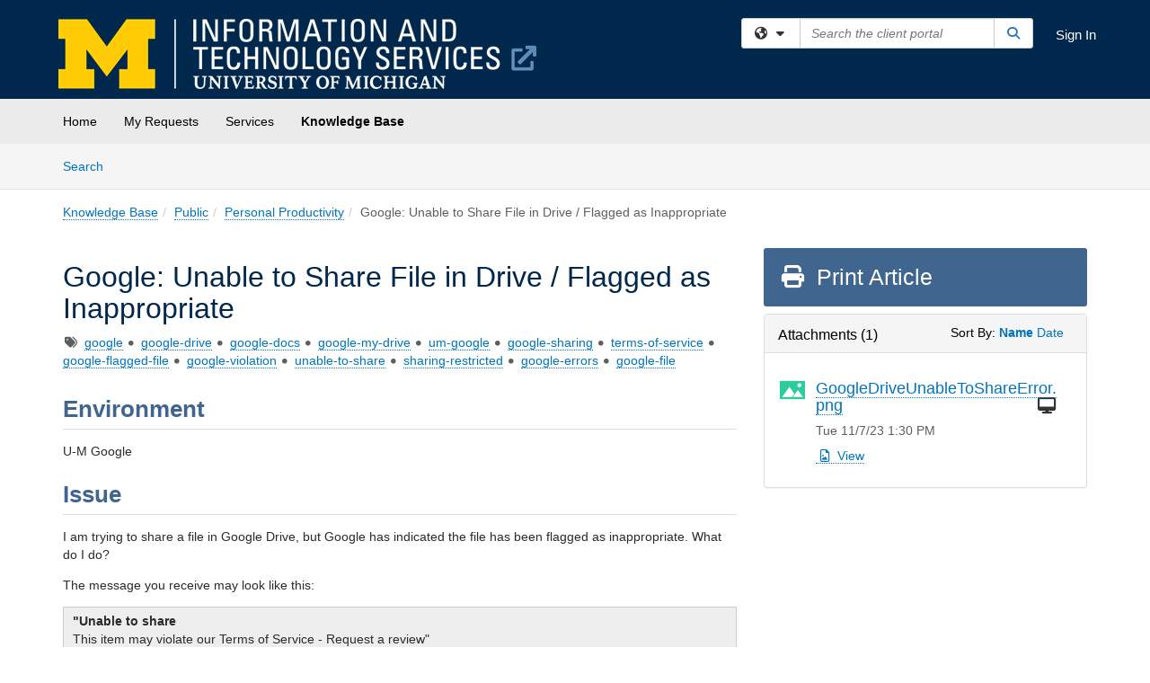

--- FILE ---
content_type: text/html; charset=utf-8
request_url: https://teamdynamix.umich.edu/TDClient/30/Portal/KB/ArticleDet?ID=8677
body_size: 19255
content:

<!DOCTYPE html>

<html lang="en" xmlns="http://www.w3.org/1999/xhtml">
<head><meta name="viewport" content="width=device-width, initial-scale=1.0" /><!-- Google Tag Manager -->
<script>(function(w,d,s,l,i){w[l]=w[l]||[];w[l].push({'gtm.start':
new Date().getTime(),event:'gtm.js'});var f=d.getElementsByTagName(s)[0],
j=d.createElement(s),dl=l!='dataLayer'?'&l='+l:'';j.async=true;j.src=
'https://www.googletagmanager.com/gtm.js?id='+i+dl;f.parentNode.insertBefore(j,f);
})(window,document,'script','dataLayer','GTM-WR9V5K73');</script>
<!-- End Google Tag Manager --><script>
  window.TdxGtmContext = {"User":{"Id":0,"UID":"00000000-0000-0000-0000-000000000000","UserName":"","FullName":"Public User","AlertEmail":"publicuser@noreply.com","Role":"Experience User","HasTDNext":false,"StandardApplicationNames":null,"TicketApplicationNames":[],"AssetApplicationNames":[],"ClientPortalApplicationNames":[],"Type":"Technician","Analytics":{"Title":null,"Organization":null}},"Partition":{"Id":55,"Name":"University of Michigan Production"},"BillableEntity":{"Id":2,"Name":"University of Michigan","SalesForceIdentifier":"0013600000EM5EqAAL","GWMIID":"db10784b-15f8-4a36-a711-b09a74ef1e50"},"Environment":{"ShortName":"PRD"}};
</script><script src="/TDPortal/Content/Scripts/jquery/2.2.4/jquery.min.js?v=20260109185102"></script><script src="/TDPortal/Content/Scripts/jquery-migrate/1.4.1/jquery-migrate.min.js?v=20260109185102"></script><script src="/TDPortal/Content/Scripts/jquery-ui/1.13.2/jquery-ui-1.13.2.custom.timepicker.min.js?v=20260109185456"></script><link href="/TDPortal/Content/Styles/jquery-ui/1.13.2/jquery-ui.compiled.min.css?v=20260109185458" rel="stylesheet" type="text/css"  /><link href="/TDPortal/Content/bootstrap/3.4.1/dist/css/bootstrap.min.css?v=20260109185102" rel="stylesheet" type="text/css" id="lnkBootstrapCSS" /><script src="/TDPortal/Content/bootstrap/3.4.1/dist/js/bootstrap.min.js?v=20260109185102"></script><link href="/TDPortal/Content/FontAwesome/css/fontawesome.min.css?v=20260109185100" rel="stylesheet" type="text/css" id="lnkFontAwesome" /><link href="/TDPortal/Content/FontAwesome/css/solid.css?v=20260109185100" rel="stylesheet" type="text/css"  /><link href="/TDPortal/Content/FontAwesome/css/regular.css?v=20260109185100" rel="stylesheet" type="text/css"  /><link href="/TDPortal/Content/FontAwesome/css/brands.css?v=20260109185100" rel="stylesheet" type="text/css"  /><link href="/TDPortal/Content/FontAwesome/css/v4-shims.css?v=20260109185100" rel="stylesheet" type="text/css"  /><link href="/TDClient/Styles/bootstrap_custom.min.css?v=20260109185456" rel="stylesheet" type="text/css"  /><link href="/TDClient/Styles/TDStyles.min.css?v=20260109185458" rel="stylesheet" type="text/css"  /><link href="https://teamdynamix.umich.edu/TDPortal/BE/Style/2/TDClient/30?v=20250804150030" rel="stylesheet" type="text/css" /><script src="/TDPortal/Content/Scripts/tdx/dist/TDJSFramework.compiled.min.js?v=20260109185456"></script><script src="/TDPortal/Content/Scripts/tdx/dist/modalFocusTrap.min.js?v=20260109185452"></script><script src="/TDPortal/Content/Scripts/underscore/1.12.1/underscore-min.js?v=20260109185102"></script>
<script src="/TDClient/Scripts/clientOS.min.js?v=20260109185446"></script>
<script src="/TDClient/Scripts/collapseMe.min.js?v=20260109185446"></script>
<script src="/TDClient/Scripts/tdsearchfilter.min.js?v=20260109185446"></script>
<script src="/TDClient/Scripts/SiteSearch.min.js?v=20260109185446"></script>
<script src="/TDPortal/Content/Scripts/tdx/dist/elasticsearchAutocomplete.min.js?v=20260109185452"></script>
<link id="ctl00_ctl00_lnkFavicon" rel="icon" href="https://teamdynamix.umich.edu/TDPortal/BE/Icon/2/30?v=20250512133107" />

    
    <script async src="//www.googletagmanager.com/gtag/js?id=G-26B9RPTH1X"></script>
    <script>

      $(function () {

        window.dataLayer = window.dataLayer || [];
        function gtag() { dataLayer.push(arguments); }
        gtag('js', new Date());
        // Be sure to set the proper cookie domain to the customer's full subdomain when sending the pageview hit.
        gtag('config', 'G-26B9RPTH1X', { 'cookie_domain': 'teamdynamix.umich.edu' });

        });

    </script>

  

  <script>

      $(function () {
        var masterUi = MasterUI({
          isPostback: false,
          baseUrl: '/TDClient/',
          isTdGoogleAnalyticsEnabled: true,
          isAuthenticated: false
          });

        $('#collapseMe').collapseMe({
          toggleVisibilitySelector: '.navbar-toggle'
        });

        TeamDynamix.addRequiredFieldHelp();
      });

      // The sub-nav menu uses padding-top to position itself below the header bar and main navigation sections. When the
      // window is resized, there is a chance that the content of these header or nav sections wraps, causing the height
      // to change, potentially covering the sub-nav menu, which is obviously a big usability problem. This function
      // listens for when the window size or orientation is changing (and also when the window first loads), and adjusts
      // the padding so that the sub-nav menu appears in the correct location.
      $(window).bind('load ready resize orientationchange', function () {
        var headerHeight = $('#divMstrHeader').height();
        $('#navShim').css({
          "padding-top": headerHeight
        });

        $('#content').css({
          "padding-top": headerHeight,
          "margin-top": headerHeight * -1
        });
      });
  </script>

  
  
  
  <script src="/TDPortal/Content/select2/v3/select2.min.js?v=20260109190914"></script><link href="/TDPortal/Content/select2/v3/select2.compiled.min.css?v=20260109190914" rel="stylesheet" type="text/css" id="lnkSelect2" />
  <script src="/TDClient/Scripts/attachmentHandler.min.js?v=20260109185456"></script>

  <style type="text/css">
    .honey-pot-div {
      display: none;
    }
  </style>

  <script>
    

    function shareArticle() {
      if ($('#ctl00_ctl00_cpContent_cpContent_shareRecipients').val().trim() === "") {
        alert('You must first enter a valid email.');
        $('#btnShare').progressButton('reset');
      }
      else {
        __doPostBack('ctl00$ctl00$cpContent$cpContent$btnSendShare', '');
      }
    }

    function closeShareModal() {
      $('#divShareModal').modal('hide');
      $('#btnShare').progressButton('reset');
    }

    function toggleFeedback(isHelpful) {
      $('#divHelpfulComments').show();
      $('#divHelpfulYesNo').hide();
      $('#ctl00_ctl00_cpContent_cpContent_hdnIsHelpful').val(isHelpful);
      $('#ctl00_ctl00_cpContent_cpContent_txtComments').focus();
    }

    function toggleFeedbackResult() {
      $('#divWasHelpful, #divFeedbackRecorded, #divHelpfulComments, #divHelpfulYesNo').toggle();
    }

    // The following two functions were added as a result of ticket ID: 1392522. We are generating these buttons dynamically to
    // prevent bots from clicking them and posting feedback on an article. Additionally, we have an input that is hidden from
    // the user. If a bot enters text in that input, which it likely will (bots love filling out forms), then we don't accept the
    // form submission
    function generateFeedbackButtons() {
      var $btnHelpfulYes = $('<button id="btnHelpfulYes" type="button" class="btn btn-primary gutter-left" onclick="toggleFeedback(1);">Yes</button>');
      var $btnHelpfulNo = $('<button id="btnHelpfulNo" type="button" class="btn btn-primary gutter-left-sm" onclick="toggleFeedback(0);">No</button>');

      $('#divWasHelpful').append($btnHelpfulYes);
      $('#divWasHelpful').append($btnHelpfulNo);
    }
    function attemptAddFeedback(e) {
      if ($('#honeyPot').val() !== '') {
        e.preventDefault();
        window.location.reload();
      }
    }

    function cancelFeedback() {
      $('#ctl00_ctl00_cpContent_cpContent_txtComments').val('');
      $('#divHelpfulComments, #divHelpfulYesNo').toggle();
    }

    function confirmDeleteFeedback(id) {
      if (confirm('Are you sure you want to delete this feedback? This cannot be undone.')) {
        $('#ctl00_ctl00_cpContent_cpContent_hdnFeedbackID').val(id);
        __doPostBack('ctl00$ctl00$cpContent$cpContent$btnDeleteFeedback', '');
      }
    }

    function toggleAddressed(id, isAddressed) {
      $('#ctl00_ctl00_cpContent_cpContent_hdnFeedbackID').val(id);
      $('#ctl00_ctl00_cpContent_cpContent_hdnIsAddressed').val(isAddressed);
      __doPostBack('ctl00$ctl00$cpContent$cpContent$btnToggleAddressed', '');
    }

    $(function () {
      

      generateFeedbackButtons();
      $('[data-toggle="popover"]').popover();

      var attachmentHandler = new TeamDynamix.AttachmentHandler({
        containerSelector: '.js-article-attachments',
        resultLabelSelector: '#ctl00_ctl00_cpContent_cpContent_lblResults_lblResults-label',
        baseControllerUrl: '/TDClient/30/Portal/Shared/Attachments',
        antiForgeryToken: '-K3eFOaKW2A-Fseusm_4o0nSnp23jwPoJaXW-tRktJmasj1fJH74wTzrRPzv83j17ED2LlYcqhDLMiZmw6-PSZKZrn81:V6vKbwbLI59ZbPCiAhobNi_qGs3Ud7la3rDfT_yFk0ZoorKNZfgYjnqZuIwkKHJtKM96sKAWn7mHepbx48-2h_VLBvc1',
        itemId: 8677,
        componentId: 26,
        feedId: 'articleFeed',
        readOnly: false
      });

      $('#btnShare').on('click', function () {
        shareArticle();
      });

      // Don't try and update the table styles if the user wanted to opt out.
      $('#ctl00_ctl00_cpContent_cpContent_divBody table:not(.SkipTableFixup)').each(function () {
        var padding = $(this).attr('cellpadding');
        var spacing = $(this).attr('cellspacing');

        $(this).css("border-collapse", "separate");

        if (spacing) {
          $(this).css("border-spacing", spacing + "px");
        }

        $(this).find('td').each(function () { $(this).css('padding', padding + 'px') });
      });

      
    });

    
  </script>



<meta property="og:title" content="Google: Unable to Share File in Drive / Flagged as Inappropriate" />
<meta property="og:type" content="article" />
<meta property="og:url" content="https://teamdynamix.umich.edu/TDClient/30/Portal/KB/ArticleDet?ID=8677" />
<meta property="og:image" content="https://teamdynamix.umich.edu/TDPortal/BE/Logo/2/30" />
<meta property="og:description" content="This article explains what to do if a file you own in Google Drive is unable to be shared because it has been flagged as inappropriate and cannot be shared." />
  <meta property="og:site_name" content="University of Michigan - Knowledge Base" />
  <meta property="article:section" content="Personal Productivity" />
  <meta property="article:published_time" content="2022-08-15T16:13Z" />
  <meta property="article:modified_time" content="2023-11-07T18:30Z" />
    <meta property="article:tag" content="google" />
    <meta property="article:tag" content="google-drive" />
    <meta property="article:tag" content="google-docs" />
    <meta property="article:tag" content="google-my-drive" />
    <meta property="article:tag" content="um-google" />
    <meta property="article:tag" content="google-sharing" />
    <meta property="article:tag" content="terms-of-service" />
    <meta property="article:tag" content="google-flagged-file" />
    <meta property="article:tag" content="google-violation" />
    <meta property="article:tag" content="unable-to-share" />
    <meta property="article:tag" content="sharing-restricted" />
    <meta property="article:tag" content="google-errors" />
    <meta property="article:tag" content="google-file" /><title>
	Article - Google: Unable to Share Fil...
</title></head>
<body>
<!-- Google Tag Manager (noscript) -->
<noscript><iframe src="https://www.googletagmanager.com/ns.html?id=GTM-WR9V5K73"
height="0" width="0" style="display:none;visibility:hidden"></iframe></noscript>
<!-- End Google Tag Manager (noscript) -->
<form method="post" action="/TDClient/30/Portal/KB/ArticleDet?ID=8677" onsubmit="javascript:return WebForm_OnSubmit();" id="aspnetForm">
<div class="aspNetHidden">
<input type="hidden" name="__EVENTTARGET" id="__EVENTTARGET" value="" />
<input type="hidden" name="__EVENTARGUMENT" id="__EVENTARGUMENT" value="" />
<input type="hidden" name="__VIEWSTATE" id="__VIEWSTATE" value="F3KiVz4iZ+9qFHNd3C2oN9GjHB/sbM5+m4w0C9p4h0D0qh7WPzYSTNk/X16+Qw+qylOTpOXdaykZpC/+F2c3uO7KxgRKT7FzS7c2UvhKyC/PDU6kSbF3zpMtajhiFMAs9Sz8f6+NbPn1Cshb8+xeVb3IJKm5dEEtycCnoK026GbD69fIv0JlD5RiCBgtSuEDERs0CL2Bwgfhu/md+945sEQ7z6qOPbFBaqe8S0JSdSk5w3cl0/xGmO4vOf/bU+zbxuzv2eoLxKwFgXiu6mSkvRfS6GFK3N1zXG1IbtxsTtpMCgNFVDOgJ1t9Cx5VeMewptOWmfrmTaZpbbL1RxbzxcUzRZ8qf7xze+E2ARyGWMw+2AvZDICzwygCTEyGytyW93KCcaTHfQgXcE3pqG/VhNx6GVozaG6ii0XV2OAfA9fMZoGiJ5R3zoGiNrxXLWbgeoceia2Eik1G091+AR0XQzduuefFWEOmFOpkUJZHejkePHxOmFDQRRCyiOwBFFZ6BQU4C7lghJAPvSg6KEgZmVvRZsa34iaf9BOSNwbjrN9cOFd4/0Z3oHuayiIA4yG/QHmoU9N01p93KZobzNCaE4Dle/CtWaCcwRCEWT0K8T3os9Grd4gWYoWlGOXV/SvCrM09V8IeTZbID6y5JlrRaKkov1fsyQP89cN79MHwVD3ik3L1729V6zvGHgREn4U9hmJS5/aZ0XW0BFrYNhvMN9Yjc8aYNNOMwbl6ses8hUXjMC9uj74eLVkwnu8JtyYw+9eH39PvXwo4yjG5tHDAzTdpM+7svSESIu7iJC+Y4baipCLV0S0yAfp6LUgX7DucVQf3fOmrq8m9xbvm3I+Xc5KVNOYNglk8+NWxhoO/F0YdfAY/bIF+JKfVjgI2nHnL//stGnxsXxAezrFeF2062kLFOZO+KFLCagET5KQ/E67Mi6GLqv7eK7Yw4giyG7Q7sCi7ZrqEoF3gdWLd89eoiJwUw8sgKkcNWLN1QlSaFKrKoHt1B65GkStm4UaCCSyJjrB44aC0cMU/qaDK+j0Vg8fMjrSMpTQGKm57gth0PyCP6QsQWUzcGO0f5JPYmc8kAefGw23uoVF81Y/LgNCP74oNUApJszKu2jbcCDwI0SMQjFNSIfNQMlNCNLXVWxseRAnWEKtZAw0lZDUYEAn3rMjkpbDG0jRfYdGzsv8FltqPPYD/ZH0iliu1zVaLw2vSar54feAiDfokUkZmgievl/WTWJCJOAfKx+lyfUWcdhVQ753a8zgYOrRVLc27RigKjQUnc4hQEI9oGBg3zr3WAW+gwZpd3RrjwAO8y5wXL1vOUAw3fMdEzknXWVmaiBY+Lw+bznXTGE7+Z5eguBiv3yaO4NJUMWckNugWqtmj5ocY77USHwqHWAxKRGgIx45O944PBUq9kTdJTAApfA/7pKuJ1v6OoMhzQ5biBst5cvmkGlatG5Ol1xJ3wF+jgSJDGz2WS2oNhXyqBHkIYurn6QjHoIyXJRanDLBGgU4FiyCljoajG9wXg9JjYqsmh/[base64]/rcgv6KqH2t/g3LZ25SZg0VleXgA3iTjcg95ALbifodyRpV3iLblvnjzyCG+w+ulpiNJiJeQDD+bN4dOes0UZrsiHW3jHp+H6KmH0BaDAzAzw5EH78Y/fdtRu1c9apYPeViLJAod3vBcDUxnUNNPmlNlBeFs7K2Lma9SE0w28nKLtgLgovvLxh4J853DnuH6rpRewgF7pseA/u5mYEQH6GjdTiHrz5LqF+aYF6SQvFkU/Rat9/jxDlQ7IXHzk6qVJRh/Ayj06O7mea4gpX0pEr31KxGD5n26HLitEJP78IHE5fFojsO9jM97iBokjl/B83wiYOqYVCqA32DRHls5vsPUwS76b/wbpzyLrftk5kMQIXmrRwJtSIS0d9PHrncBqM4UfvTnpOdFIP3XznO+AtW0q4YIYEQrVgY4pTuqwKhAgFZ4ahlKip3qflhmB1PACns6Bx3BqpZx73N9VpuTNjy/gqvds6QUwAyY0bp342xpLTMMwxn2W0bpbwLsQbaXbMq0ZGO+d40HA9CyoVXP4NWTnm0rw9KtNDezzx+MLR+NcWWUk/2McNerOTRGdyYctJqbmh3W2HvbonsVja/[base64]/aXNXRYeqmGgnsxeZSo6RVLKzuV5/eqsV7qq0JfBGK6W5Iad/VwIUoW9ax2a8XyJ9QtY7Eek04LrZyhbHwQPfUWyvumqHv8f/QEa+3dglqXhz0HUx+3zNi9a5EWmgGEiEqRKEDs/dTRIXR4NpjW6MYbO6e2rhiusvEYvjGUl2s8u+iRcXixKzLaGR5q2M31TcaelRIwQXkEvvCSmdLmFo8OpfwZGtedCq1xoHfOjAp4msmy0lbvrGCTp8E40KIsi5FnYZxgTLzE/kUMMVZKV8EMx92ZTCtyIC0RvxzmbwAwSXRQua5BTpVPhCuRuaJhChohJEPoNkZN0iMnETt8Wap9mq9PzKdCuJy0ClI72hnR7VQfE/2JyE5obg/G8bqrxrmc2e4WEpyG+tkFXuODrC1Qpb84OK+YAWmMvQPBQLuqXScQOBO4IG6kZZ5GIYZQx1Q0u6av2AK7v6poquuuQpuEcd2h8bJ6/FcnPzNMGAUpZ1EqfJLNpINmjkpIYf6xChvpObpay3cTXM5Ny25H7YG2zOH5ASRhXL/2fl4gP6bL+L74Euzqsqs2dEH4PKcARECMxV/qKxVion7ghCNUqKbvMHvv1BZr0ZYUUGbebKt8sLeZnP/hKAIUVvr47Jiqg9/Lz98BR7mAas7Z2Gb5aew2nl772wtrZXUxhcl/r+J2+NDEKGhSpq9WnkI75o1p4Dr7ysgcHQi3r3+Ls2DrtEKwku3l8Ei4/aTbLzIEyiVaINHslOoYT/RarHvHc1dWM65gJRJq55R0DN7zQyx/LOFFO+WPboqm8rYD4rviYrUzEpa7QKB0AoGCMlLJw2LNWAJxvrH5R1SrT0iwUg5xrJiVrn2Eh9UlfQBKhszPdUeZmsBDI/rAT0EBi7nPdnPkn3Uis1TVTD+HfztiJ+KJsQbfAJaiqxxNPSihXW1olYy" />
</div>

<script type="text/javascript">
//<![CDATA[
var theForm = document.forms['aspnetForm'];
if (!theForm) {
    theForm = document.aspnetForm;
}
function __doPostBack(eventTarget, eventArgument) {
    if (!theForm.onsubmit || (theForm.onsubmit() != false)) {
        theForm.__EVENTTARGET.value = eventTarget;
        theForm.__EVENTARGUMENT.value = eventArgument;
        theForm.submit();
    }
}
//]]>
</script>


<script src="/TDClient/WebResource.axd?d=pynGkmcFUV13He1Qd6_TZMSMQxVWLi4fik2rw1_u_hZsCNzwv5c621ov6_ZX_wzTt5vh-g2&amp;t=638901392248157332" type="text/javascript"></script>


<script src="/TDClient/ScriptResource.axd?d=nv7asgRUU0tRmHNR2D6t1NXOAgTb3J37FC1L2PfbYYFmSPm-ANa7n6FP0x7BAsbHeL4jfY3ptd1q7zKKVI7DbuXZcwEoKOwj9WxCI1VrQlbWE1Trg1t1GmJDN43kQMJsB7X8tw2&amp;t=ffffffff93d1c106" type="text/javascript"></script>
<script src="/TDClient/ScriptResource.axd?d=NJmAwtEo3Ipnlaxl6CMhvmVxW3-Ljsg_2Hna32smxrg-6ogyYAN3UTPsJQ8m1uwzn_kuf2Wpne6NSFmYui3h0wCQhJN3ZUiLTNkvhiIgZpq74-lKmofUPQGJ8own8RI2_mwAcmvlSj2WBnqwm5Wj4cyNvv81&amp;t=5c0e0825" type="text/javascript"></script>
<script src="/TDClient/ScriptResource.axd?d=dwY9oWetJoJoVpgL6Zq8OLdGoo5BVWQ_Eo60QZTEhEcHeiVfwgY9tLCgzdZ5TRwvrwYEnOvujbNccOVLUfWtUg4HivSIsewg6JABxkBGEqVVV64eiRyCAsPDqh6tUioISUQKB74sWMO4Er2mHrWEIWs_sBM1&amp;t=5c0e0825" type="text/javascript"></script>
<script src="/TDClient/WebResource.axd?d=xtfVMqdF1exC2MBVkOJwMveStDR5kg3dbZWgIXMXZmB1xXom6CcIrWFgHa7jsp4qJuFW2L5XShudyzlBsIO3JhCfiU5HmL2BDz__mCv9dznmBlEMS7LvcYg6wTdPTrAXIXI2CvtjwlnpZd-j4Zpsx2wG_uA1&amp;t=639035638740000000" type="text/javascript"></script>
<script src="/TDClient/WebResource.axd?d=sp7vCoAo-SSYfpsQ1sYBBeEDnwCGxDYEwZCM0ler88yoVZIPDXMk1C3XF2L2L0xrbB8Rvhli51TswRlmPIOCZgaY58lKhPr-Pv1jTFJ1oUAu7x6RDtNFZUxbtxs3KYQGLK6FpPD5bKuB0e0NmS9HkAqRVks1&amp;t=639035638740000000" type="text/javascript"></script>
<script src="/TDClient/WebResource.axd?d=icMURy63hv40LPPfq4rTvmm-RfB_YkC6rEEF_2QOO68q3TseXYNBetRKKgBXJ8mn2e8UIgCPiV23HaQUZbjySMHqSgmYZgLcYltBqwD2_EK8aQ08zBuqc3ZBVZITQrbtn6w46dRxFLibMIQg0Aho73rn8Rpxrzg5YMG_JR0UOrUR0wlZ0&amp;t=639035638740000000" type="text/javascript"></script>
<script src="/TDClient/WebResource.axd?d=1HpFfNpwNihNfEP1lyJHvdPVqbv8KRoFH4-_ZORUgPOP-bqmmtIJRvFQc7828Vf59O_-fdBXcnwdv-hYp5RptPuHmMR0kGQM0_3rS4Z7sKfC7jy9Cc_8fyfcUWa8psszacEQlAXHPXmNwyRymbGSywEmhrE1&amp;t=639035638740000000" type="text/javascript"></script>
<script type="text/javascript">
//<![CDATA[
function WebForm_OnSubmit() {
CKEditor_TextBoxEncode('ctl00_ctl00_cpContent_cpContent_shareBody_txtBody', 0); if (typeof(ValidatorOnSubmit) == "function" && ValidatorOnSubmit() == false) return false;
return true;
}
//]]>
</script>

<div class="aspNetHidden">

	<input type="hidden" name="__VIEWSTATEGENERATOR" id="__VIEWSTATEGENERATOR" value="784CA02E" />
</div>
<script type="text/javascript">
//<![CDATA[
Sys.WebForms.PageRequestManager._initialize('ctl00$ctl00$smMain', 'aspnetForm', ['tctl00$ctl00$cpContent$cpContent$UpdatePanel1','','tctl00$ctl00$cpContent$cpContent$upFeedbackGrid','','tctl00$ctl00$cpContent$cpContent$lblResults$ctl00',''], ['ctl00$ctl00$cpContent$cpContent$btnSubmitComments','','ctl00$ctl00$cpContent$cpContent$btnToggleSubscribe','','ctl00$ctl00$cpContent$cpContent$btnToggleFavorite','','ctl00$ctl00$cpContent$cpContent$btnSendShare',''], [], 90, 'ctl00$ctl00');
//]]>
</script>

<div id="ctl00_ctl00_upMain" style="display:none;">
	
    <div id="ctl00_ctl00_pbMain" class="progress-box-container"><div class="progress-box-body"><div class="well shadow"><h2 class="h4 gutter-top-none">Updating...</h2><div class="progress" style="margin-bottom: 0;"><div class="progress-bar progress-bar-striped active" role="progressbar" aria-valuemin="0" aria-valuemax="100" style="width: 100%"></div></div></div></div></div>
  
</div>

<header id="ctl00_ctl00_navHeader" role="banner">

  <div id="divMstrHeader" class="master-header NoPrint" style="background-color: #fff;">

  <script type="text/javascript" src="//script.crazyegg.com/pages/scripts/0054/2162.js"></script>
  

  <div class="logo-header-full hidden-xs">

    
    <div class="pull-left">
      <a href="#mainContent" class="sr-only sr-only-focusable">Skip to main content</a>
    </div>


    <div id="ctl00_ctl00_divPageHeader" class="container logo-header clearfix" style="padding: 5px;">

      <div id="divLogo" class="pull-left logo-container">

        <a href="https://its.umich.edu/"
           target="_blank">
          <img src="/TDPortal/BE/Logo/2/30" alt="University of Michigan Home Page" class="js-logo img-responsive" />
          <span class="sr-only">(opens in a new tab)</span>
        </a>

      </div>

      <div class="master-header-right pull-right padding-top padding-bottom">

        

          <div class="pull-left topLevelSearch input-group">
            <div id="SiteSearch-917057a4bca7477382161e09dd45342d" class="gutter-bottom input-group site-search" style="max-width: 400px;">
  <div id="SiteSearch-dropdown-917057a4bca7477382161e09dd45342d" class="input-group-btn">
    <button type="button" id="SiteSearch-filter-917057a4bca7477382161e09dd45342d" class="btn btn-default dropdown-toggle" data-toggle="dropdown"
            aria-haspopup="true" aria-expanded="false" title="Filter your search by category" data-component="all">
      <span class="fa-solid fa-solid fa-earth-americas"></span><span class="fa-solid fa-fw fa-nopad fa-caret-down" aria-hidden="true"></span>
      <span class="sr-only">
        Filter your search by category. Current category:
        <span class="js-current-component">All</span>
      </span>
    </button>
    <ul tabindex="-1" aria-label="Filter your search by category" role="menu" class="dropdown-menu" >
      <li>
        <a role="menuitem" href="javascript:void(0);" data-component-text="All" data-component="all" data-component-icon="fa-solid fa-earth-americas" title="Search all areas">
          <span class="fa-solid fa-fw fa-nopad fa-earth-americas" aria-hidden="true"></span>
          All
        </a>
      </li>

      <li aria-hidden="true" class="divider"></li>

        <li role="presentation">
          <a role="menuitem" href="javascript:void(0);" data-component-text="Knowledge Base" data-component="kb" data-component-icon="fa-lightbulb" title="Search Knowledge Base">
            <span class="fa-regular fa-fw fa-nopad fa-lightbulb" aria-hidden="true"></span>
            Knowledge Base
          </a>
        </li>

        <li role="presentation">
          <a role="menuitem" href="javascript:void(0);" data-component-text="Service Catalog" data-component="sc" data-component-icon="fa-compass" title="Search Service Catalog">
            <span class="fa-solid fa-fw fa-nopad fa-compass" aria-hidden="true"></span>
            Service Catalog
          </a>
        </li>

    </ul>
  </div>

  <label class="sr-only" for="SiteSearch-text-917057a4bca7477382161e09dd45342d">Search the client portal</label>

  <input id="SiteSearch-text-917057a4bca7477382161e09dd45342d" type="text" class="form-control" autocomplete="off" placeholder="Search the client portal" title="To search for items with a specific tag, enter the # symbol followed by the name of the tag.
To search for items using exact match, place double quotes around your text." />

  <span class="input-group-btn">
    <button id="SiteSearch-button-917057a4bca7477382161e09dd45342d" class="btn btn-default" type="button" title="Search">
      <span class="fa-solid fa-fw fa-nopad fa-search blue" aria-hidden="true"></span>
      <span class="sr-only">Search</span>
    </button>
  </span>
</div>

<script>
  $(function() {
    var siteSearch = new TeamDynamix.SiteSearch({
      searchUrl: "/TDClient/30/Portal/Shared/Search",
      autocompleteSearchUrl: '/TDClient/30/Portal/Shared/AutocompleteSearch',
      autocompleteResultsPosition: 'fixed',
      autocompleteResultsZIndex: 1000,
      searchTextBoxSelector: '#SiteSearch-text-917057a4bca7477382161e09dd45342d',
      searchComponentFilterButtonSelector: '#SiteSearch-filter-917057a4bca7477382161e09dd45342d',
      searchButtonSelector: '#SiteSearch-button-917057a4bca7477382161e09dd45342d',
      searchFilterDropdownSelector: '#SiteSearch-dropdown-917057a4bca7477382161e09dd45342d',
      showKnowledgeBaseOption: true,
      showServicesOption: true,
      showForumsOption: false,
      autoFocusSearch: false
    });
  });
</script>
          </div>

        
          <div title="Sign In" class="pull-right gutter-top-sm">
            <a href="/TDClient/30/Portal/Login.aspx?ReturnUrl=%2fTDClient%2f30%2fPortal%2fKB%2fArticleDet%3fID%3d8677">
              Sign In
            </a>
          </div>
        
      </div>

    </div>

  </div>

  <nav id="ctl00_ctl00_mainNav" class="navbar navbar-default themed tdbar" aria-label="Primary">
    <div id="navContainer" class="container">

      <div class="navbar-header">
        <button type="button" class="pull-left navbar-toggle collapsed themed tdbar-button-anchored tdbar-toggle gutter-left" data-toggle="collapse" data-target=".navbar-collapse">
          <span class="tdbar-button-anchored icon-bar"></span>
          <span class="tdbar-button-anchored icon-bar"></span>
          <span class="tdbar-button-anchored icon-bar"></span>
          <span class="sr-only">Show Applications Menu</span>
        </button>
        <a class="navbar-brand hidden-sm hidden-md hidden-lg themed tdbar-button-anchored truncate-be" href="#">

          ITS Client Portal
        </a>
      </div>

      <div id="td-navbar-collapse" class="collapse navbar-collapse">

        <ul class="nav navbar-nav nav-collapsing" id="collapseMe">

          
            <li class="themed tdbar-button-anchored hidden-sm hidden-md hidden-lg">
              <a href="/TDClient/30/Portal/Login.aspx?ReturnUrl=%2fTDClient%2f30%2fPortal%2fKB%2fArticleDet%3fID%3d8677">Sign In</a>
            </li>
          
            <li id="divSearch" class="themed tdbar-button-anchored hidden-sm hidden-md hidden-lg">
              <a href="/TDClient/30/Portal/Shared/Search" title="search">Search</a>
            </li>
          
              <li id="divDesktopa2ed37c6-5140-45e6-83bf-7a174cdd0bb4" class="themed tdbar-button-anchored">
                <a href="/TDClient/30/Portal/Home/">Home</a>
              </li>
            
              <li id="divDesktop83401025-050f-4a3f-916b-7f9a5898d3e5" class="themed tdbar-button-anchored">
                <a href="/TDClient/30/Portal/Home/?ID=83401025-050f-4a3f-916b-7f9a5898d3e5">My Requests</a>
              </li>
            

          
            <li id="divTDRequests" class="themed tdbar-button-anchored sr-focusable">
              <a href="/TDClient/30/Portal/Requests/ServiceCatalog">Services</a>
            </li>
          
            <li id="divTDKnowledgeBase" class="themed tdbar-button-anchored sr-focusable">
              <a href="/TDClient/30/Portal/KB/">Knowledge Base</a>
            </li>
          

          <li class="themed tdbar-button-anchored hidden-xs more-items-button" id="moreMenu">
            <a data-toggle="dropdown" title="More Applications" href="javascript:;">
              <span class="sr-only">More Applications</span>
              <span class="fa-solid fa-ellipsis-h" aria-hidden="true"></span>
            </a>
            <ul class="dropdown-menu dropdown-menu-right themed tdbar" id="collapsed"></ul>
          </li>

        </ul>
      </div>

    </div>

  </nav>

  </div>

  </header>



<div id="navShim" class="hidden-xs hidden-sm"></div>
<main role="main">
  <div id="content">
    <div id="mainContent" tabindex="-1"></div>
    

  <nav id="ctl00_ctl00_cpContent_divTabHeader" class="tdbar-sub NoPrint hidden-xs navbar-subnav" aria-label="Knowledge Base">
      <a href="#kbContent" class="sr-only sr-only-focusable">Skip to Knowledge Base content</a>
      <div class="container clearfix">
        <ul class="nav navbar-nav js-submenu" id="kbSubMenu" style="margin-left: -15px;">
          
          <li>
            <a href="/TDClient/30/Portal/KB/Search">Search <span class="sr-only">Articles</span></a>
          </li>

          
          
        </ul>
      </div>
    </nav>
  

  <div id="kbContent" class="container gutter-top gutter-bottom" tabindex="-1" style="outline:none;">
    

<input type="hidden" name="ctl00$ctl00$cpContent$cpContent$hdnFeedbackID" id="ctl00_ctl00_cpContent_cpContent_hdnFeedbackID" />
<input type="hidden" name="ctl00$ctl00$cpContent$cpContent$hdnIsAddressed" id="ctl00_ctl00_cpContent_cpContent_hdnIsAddressed" />

<span id="ctl00_ctl00_cpContent_cpContent_lblResults_ctl00" aria-live="polite" aria-atomic="true"><span id="ctl00_ctl00_cpContent_cpContent_lblResults_lblResults-label" class="red tdx-error-text"></span></span>

<a id="ctl00_ctl00_cpContent_cpContent_btnSendShare" tabindex="-1" class="hidden" aria-hidden="true" href="javascript:WebForm_DoPostBackWithOptions(new WebForm_PostBackOptions(&quot;ctl00$ctl00$cpContent$cpContent$btnSendShare&quot;, &quot;&quot;, true, &quot;&quot;, &quot;&quot;, false, true))">Blank</a>

<div class="clearfix">
  <nav aria-label="Breadcrumb">
    <ol class="breadcrumb pull-left">
      <li><a href="/TDClient/30/Portal/KB/">Knowledge Base</a></li><li><a href="/TDClient/30/Portal/KB/?CategoryID=2">Public</a></li><li class="active"><a href="/TDClient/30/Portal/KB/?CategoryID=14">Personal Productivity</a></li><li class="active">Google: Unable to Share File in Drive / Flagged as Inappropriate</li>
    </ol>
  </nav>
  <span class="js-open-monitor" style="display: none;"></span>
</div>



<div class="row gutter-top">

<div id="divMainContent" class="col-md-8">

<h1 class="gutter-top" style="-ms-word-wrap: break-word; word-wrap: break-word;">
  Google: Unable to Share File in Drive / Flagged as Inappropriate
</h1>

<div id="ctl00_ctl00_cpContent_cpContent_divTags">
  <span class="sr-only">Tags</span>
  <span class="fa-solid fa-tags gray gutter-right-sm" aria-hidden="true" title="Tags"></span>
  
      <a href="/TDClient/30/Portal/KB/Search?SearchText=%2523google" id="ctl00_ctl00_cpContent_cpContent_rptTags_ctl00_TagControl1_lnkDisplay" title="google">google</a>

    
      <span class="fa-solid fa-circle gray gutter-right-sm font-xs vert-middle" aria-hidden="true"></span>
    
      <a href="/TDClient/30/Portal/KB/Search?SearchText=%2523google-drive" id="ctl00_ctl00_cpContent_cpContent_rptTags_ctl02_TagControl1_lnkDisplay" title="google-drive">google-drive</a>

    
      <span class="fa-solid fa-circle gray gutter-right-sm font-xs vert-middle" aria-hidden="true"></span>
    
      <a href="/TDClient/30/Portal/KB/Search?SearchText=%2523google-docs" id="ctl00_ctl00_cpContent_cpContent_rptTags_ctl04_TagControl1_lnkDisplay" title="google-docs">google-docs</a>

    
      <span class="fa-solid fa-circle gray gutter-right-sm font-xs vert-middle" aria-hidden="true"></span>
    
      <a href="/TDClient/30/Portal/KB/Search?SearchText=%2523google-my-drive" id="ctl00_ctl00_cpContent_cpContent_rptTags_ctl06_TagControl1_lnkDisplay" title="google-my-drive">google-my-drive</a>

    
      <span class="fa-solid fa-circle gray gutter-right-sm font-xs vert-middle" aria-hidden="true"></span>
    
      <a href="/TDClient/30/Portal/KB/Search?SearchText=%2523um-google" id="ctl00_ctl00_cpContent_cpContent_rptTags_ctl08_TagControl1_lnkDisplay" title="um-google">um-google</a>

    
      <span class="fa-solid fa-circle gray gutter-right-sm font-xs vert-middle" aria-hidden="true"></span>
    
      <a href="/TDClient/30/Portal/KB/Search?SearchText=%2523google-sharing" id="ctl00_ctl00_cpContent_cpContent_rptTags_ctl10_TagControl1_lnkDisplay" title="google-sharing">google-sharing</a>

    
      <span class="fa-solid fa-circle gray gutter-right-sm font-xs vert-middle" aria-hidden="true"></span>
    
      <a href="/TDClient/30/Portal/KB/Search?SearchText=%2523terms-of-service" id="ctl00_ctl00_cpContent_cpContent_rptTags_ctl12_TagControl1_lnkDisplay" title="terms-of-service">terms-of-service</a>

    
      <span class="fa-solid fa-circle gray gutter-right-sm font-xs vert-middle" aria-hidden="true"></span>
    
      <a href="/TDClient/30/Portal/KB/Search?SearchText=%2523google-flagged-file" id="ctl00_ctl00_cpContent_cpContent_rptTags_ctl14_TagControl1_lnkDisplay" title="google-flagged-file">google-flagged-file</a>

    
      <span class="fa-solid fa-circle gray gutter-right-sm font-xs vert-middle" aria-hidden="true"></span>
    
      <a href="/TDClient/30/Portal/KB/Search?SearchText=%2523google-violation" id="ctl00_ctl00_cpContent_cpContent_rptTags_ctl16_TagControl1_lnkDisplay" title="google-violation">google-violation</a>

    
      <span class="fa-solid fa-circle gray gutter-right-sm font-xs vert-middle" aria-hidden="true"></span>
    
      <a href="/TDClient/30/Portal/KB/Search?SearchText=%2523unable-to-share" id="ctl00_ctl00_cpContent_cpContent_rptTags_ctl18_TagControl1_lnkDisplay" title="unable-to-share">unable-to-share</a>

    
      <span class="fa-solid fa-circle gray gutter-right-sm font-xs vert-middle" aria-hidden="true"></span>
    
      <a href="/TDClient/30/Portal/KB/Search?SearchText=%2523sharing-restricted" id="ctl00_ctl00_cpContent_cpContent_rptTags_ctl20_TagControl1_lnkDisplay" title="sharing-restricted">sharing-restricted</a>

    
      <span class="fa-solid fa-circle gray gutter-right-sm font-xs vert-middle" aria-hidden="true"></span>
    
      <a href="/TDClient/30/Portal/KB/Search?SearchText=%2523google-errors" id="ctl00_ctl00_cpContent_cpContent_rptTags_ctl22_TagControl1_lnkDisplay" title="google-errors">google-errors</a>

    
      <span class="fa-solid fa-circle gray gutter-right-sm font-xs vert-middle" aria-hidden="true"></span>
    
      <a href="/TDClient/30/Portal/KB/Search?SearchText=%2523google-file" id="ctl00_ctl00_cpContent_cpContent_rptTags_ctl24_TagControl1_lnkDisplay" title="google-file">google-file</a>

    
</div>



<div id="ctl00_ctl00_cpContent_cpContent_divBody" class="gutter-top break-word ckeShim clearfix"><h2><strong>Environment</strong></h2>

<p>U-M Google</p>

<h2><strong>Issue</strong></h2>

<p>I am trying to share a file in Google Drive, but Google has indicated the file&nbsp;has been flagged as inappropriate. What do I do?</p>

<p>The message you receive may look like this:</p>

<div style="background: #EEEEEE; border: 1px solid #CCCCCC; padding: 5px 10px"><strong>"Unable to share</strong><br>
This item may violate our Terms of Service - Request a review"</div>

<h2><strong>Resolution</strong></h2>

<p>If a file you own is unable to be shared and is flagged as violating Google's Terms of Service / inappropriate&nbsp;by Google, you will need to request a review.</p>

<p>To request a review:</p>

<ol>
	<li>Click the <strong>Share&nbsp;</strong>button on the top right of the screen when looking at the document.</li>
	<li>Click <strong>Request Review</strong>.</li>
</ol>

<p>This will prompt Google to manually check the document and confirm it is okay to share. Unfortunately, ITS is unable to reverse the state of the document. However, if it has been over 48 hours since you requested a review and you still cannot share the document, <a href="https://its.umich.edu/help">please contact ITS</a>, and a ticket to Google can be opened on your behalf.&nbsp;</p>

<h2><strong>Additional Information</strong></h2>

<p>Need additional assistance? Contact the&nbsp;<a href="https://its.umich.edu/help">ITS Service Center</a>.</p></div>

<div id="ctl00_ctl00_cpContent_cpContent_divFeedback2" class="well gutter-top-lg">

  <div class="row" id="divHelpfulYesNo">
    <div class="col-sm-7">
      
        <div>
          <a href="/TDClient/30/Portal/Login.aspx?ReturnUrl=%2fTDClient%2f30%2fPortal%2fKB%2fArticleDet%3fID%3d8677">Sign in to leave feedback</a>
        </div>
      
    </div>
    <div class="col-sm-5 text-right">
      <div id="ctl00_ctl00_cpContent_cpContent_UpdatePanel1" aria-live="polite" aria-atomic="true">
	
          0 reviews
        
</div>
    </div>
  </div>

  </div>



<div class="tab-content gutter-top gutter-bottom">
  
  <div id="ctl00_ctl00_cpContent_cpContent_upFeedbackGrid">
	
        <a id="ctl00_ctl00_cpContent_cpContent_btnToggleAddressed" tabindex="-1" class="hidden" aria-hidden="true" href="javascript:WebForm_DoPostBackWithOptions(new WebForm_PostBackOptions(&quot;ctl00$ctl00$cpContent$cpContent$btnToggleAddressed&quot;, &quot;&quot;, true, &quot;&quot;, &quot;&quot;, false, true))">Blank</a>
        <a id="ctl00_ctl00_cpContent_cpContent_btnDeleteFeedback" tabindex="-1" class="hidden" aria-hidden="true" href="javascript:WebForm_DoPostBackWithOptions(new WebForm_PostBackOptions(&quot;ctl00$ctl00$cpContent$cpContent$btnDeleteFeedback&quot;, &quot;&quot;, true, &quot;&quot;, &quot;&quot;, false, true))">Blank</a>
        
      
</div>
    
    

    
</div>
</div>

<div class="col-md-4">



    <a id="ctl00_ctl00_cpContent_cpContent_btnToggleSubscribe" tabindex="-1" class="hidden" aria-hidden="true" href="javascript:WebForm_DoPostBackWithOptions(new WebForm_PostBackOptions(&quot;ctl00$ctl00$cpContent$cpContent$btnToggleSubscribe&quot;, &quot;&quot;, true, &quot;&quot;, &quot;&quot;, false, true))">Blank</a>

<a id="ctl00_ctl00_cpContent_cpContent_btnToggleFavorite" tabindex="-1" class="hidden" aria-hidden="true" href="javascript:WebForm_DoPostBackWithOptions(new WebForm_PostBackOptions(&quot;ctl00$ctl00$cpContent$cpContent$btnToggleFavorite&quot;, &quot;&quot;, true, &quot;&quot;, &quot;&quot;, false, true))">Blank</a>

<a class="DetailAction print-article" href="/TDClient/30/Portal/KB/PrintArticle?ID=8677" rel="nofollow" target="_blank">  <span class="fa-solid fa-print fa-fw" aria-hidden="true"></span>
Print Article</a>





<div id="divAttachments" class="js-article-attachments"></div>

</div>

</div>

<div id="ctl00_ctl00_cpContent_cpContent_divProgress" style="display: none; z-index: 60;">
  <div id="ctl00_ctl00_cpContent_cpContent_pbMain" class="progress-box-container"><div class="progress-box-body"><div class="well shadow"><h2 class="h4 gutter-top-none">Deleting...</h2><div class="progress" style="margin-bottom: 0;"><div class="progress-bar progress-bar-striped active" role="progressbar" aria-valuemin="0" aria-valuemax="100" style="width: 100%"></div></div></div></div></div>
</div>



  </div>


  </div>
</main>



<script type="text/javascript">
//<![CDATA[
setNavPosition('TDKnowledgeBase');window.CKEDITOR_BASEPATH = 'https://teamdynamix.umich.edu/TDPortal/Content/ckeditor/';
//]]>
</script>
<script src="https://teamdynamix.umich.edu/TDPortal/Content/ckeditor/ckeditor.js?t=C6HH5UF" type="text/javascript"></script>
<script type="text/javascript">
//<![CDATA[
var CKEditor_Controls=[],CKEditor_Init=[];function CKEditor_TextBoxEncode(d,e){var f;if(typeof CKEDITOR=='undefined'||typeof CKEDITOR.instances[d]=='undefined'){f=document.getElementById(d);if(f)f.value=f.value.replace(/</g,'&lt;').replace(/>/g,'&gt;');}else{var g=CKEDITOR.instances[d];if(e&&(typeof Page_BlockSubmit=='undefined'||!Page_BlockSubmit)){g.destroy();f=document.getElementById(d);if(f)f.style.visibility='hidden';}else g.updateElement();}};(function(){if(typeof CKEDITOR!='undefined'){var d=document.getElementById('ctl00_ctl00_cpContent_cpContent_shareBody_txtBody');if(d)d.style.visibility='hidden';}var e=function(){var f=CKEditor_Controls,g=CKEditor_Init,h=window.pageLoad,i=function(){for(var j=f.length;j--;){var k=document.getElementById(f[j]);if(k&&k.value&&(k.value.indexOf('<')==-1||k.value.indexOf('>')==-1))k.value=k.value.replace(/&lt;/g,'<').replace(/&gt;/g,'>').replace(/&amp;/g,'&');}if(typeof CKEDITOR!='undefined')for(var j=0;j<g.length;j++)g[j].call(this);};window.pageLoad=function(j,k){if(k.get_isPartialLoad())setTimeout(i,0);if(h&&typeof h=='function')h.call(this,j,k);};if(typeof Page_ClientValidate=='function'&&typeof CKEDITOR!='undefined')Page_ClientValidate=CKEDITOR.tools.override(Page_ClientValidate,function(j){return function(){for(var k in CKEDITOR.instances){if(document.getElementById(k))CKEDITOR.instances[k].updateElement();}return j.apply(this,arguments);};});setTimeout(i,0);};if(typeof Sys!='undefined'&&typeof Sys.Application!='undefined')Sys.Application.add_load(e);if(window.addEventListener)window.addEventListener('load',e,false);else if(window.attachEvent)window.attachEvent('onload',e);})();CKEditor_Controls.push('ctl00_ctl00_cpContent_cpContent_shareBody_txtBody');
CKEditor_Init.push(function(){if(typeof CKEDITOR.instances['ctl00_ctl00_cpContent_cpContent_shareBody_txtBody']!='undefined' || !document.getElementById('ctl00_ctl00_cpContent_cpContent_shareBody_txtBody')) return;CKEDITOR.replace('ctl00_ctl00_cpContent_cpContent_shareBody_txtBody',{"autoGrow_maxHeight" : 175, "autoGrow_minHeight" : 175, "contentsCss" : ['https://teamdynamix.umich.edu/TDPortal/Content/ckeditor/contents.css', '/TDPortal/Content/FontAwesome/css/fontawesome.min.css', '/TDPortal/Content/FontAwesome/css/brands.min.css', '/TDPortal/Content/FontAwesome/css/regular.min.css', '/TDPortal/Content/FontAwesome/css/solid.min.css', '/TDPortal/Content/FontAwesome/css/v4-shims.min.css'], "height" : "175", "htmlEncodeOutput" : true, "image_previewText" : " ", "removePlugins" : "magicline,devtools,templates,elementspath,fontawesome,youtube,uploadimage,simpleimage,remoteimageblocker", "title" : "Message", "toolbar" : "TDSimple"}); });

var Page_ValidationActive = false;
if (typeof(ValidatorOnLoad) == "function") {
    ValidatorOnLoad();
}

function ValidatorOnSubmit() {
    if (Page_ValidationActive) {
        return ValidatorCommonOnSubmit();
    }
    else {
        return true;
    }
}
        Sys.Application.add_init(function() {
    $create(Sys.UI._UpdateProgress, {"associatedUpdatePanelId":null,"displayAfter":500,"dynamicLayout":true}, null, null, $get("ctl00_ctl00_upMain"));
});
//]]>
</script>
</form>





  <footer role="contentinfo">

    <div class="master-footer">
      <div class="tdx-footer" style="background-color: #333333; color: #FFFFFF; font-family: Arial, sans-serif; padding: 20px 0; width: 100%">
<div class="row" style="width: 100%; margin: 0 auto; max-width: 1170px">
<div class="col-sm-4">
<img class="hidden-sm-down" style="margin: 20px auto; padding: 0; display: block; width: 142px" src="https://its.umich.edu/sites/all/themes/bootstrap_its/images/um-logo-m218.png" alt="University of Michigan">
</div>
<div class="col-sm-8">
<h2 style="font-size: 1.25em; font-weight: bold; color: #FFFFFF; border-bottom: none"><a class="its-link" style="color: #FFFFFF" href="https://its.umich.edu/">Information and Technology Services</a></h2>
<h3 style="font-size: 1.15em; font-weight: bold; color: #FFFFFF">How can we help you?</h3>
<p>Contact the <a style="color: #FFFFFF" href="https://its.umich.edu/help">ITS Service Center</a>:
</p><ul>
<li>Chat: <a style="color: #FFFFFF" href="https://chatsupport.it.umich.edu/">chatsupport.it.umich.edu</a></li>
<li>Call: <a style="color: #FFFFFF" href="tel:734-764-4357">734-764-HELP (764-4357)</a></li>
</ul>
<p class="copyright"><a style="color: #9B9B9B" href="http://regents.umich.edu/">© <span>2026</span> The Regents of the University of Michigan</a></p>
<p><a style="color: #FFFFFF" href="https://teamdynamix.umich.edu/TDClient/30/Portal/SiteMap">Site Map</a></p>
</div>
</div>
</div>
      
    </div>

  </footer>



<script>

    
    

      // Inject the Google Analytics isogram. This must happen here because it
      // cannot be injected through an external javascript library.
      (function (i, s, o, g, r, a, m) {
        i['GoogleAnalyticsObject'] = r; i[r] = i[r] || function () {
          (i[r].q = i[r].q || []).push(arguments)
        }, i[r].l = 1 * new Date(); a = s.createElement(o),
          m = s.getElementsByTagName(o)[0]; a.async = 1; a.src = g; m.parentNode.insertBefore(a, m)
      })(window, document, 'script', '//www.google-analytics.com/analytics.js', 'ga');
    

      // Per Incident #6707155. Need to focus on img. pseudo-class :focus-within is not supported in IE
      (function ($) {
        var $anchor = $('#divLogo a');
        var $beLogo = $('#divLogo a img');

        $anchor.focus(function () {
          $beLogo.addClass('accessibility-focus-on-logo');
        }).blur(function () {
          $beLogo.removeClass('accessibility-focus-on-logo');
        });

        
        
          const queryParams = new URLSearchParams(window.location.search);
          let showChatbot = true;
          if (queryParams.has('nobot')) {
            const nobotFlag = queryParams.get('nobot');
            if (nobotFlag === '1' || nobotFlag === 'true') {
              showChatbot = false;
            }
          }

          if(showChatbot) {
            $.ajax({
              url: "/TDClient/30/Portal/Chatbots/GetScript",
              type: "GET",
              dataType: 'text',
              success: function (data) {
                
                var jQueryAjaxSettingsCache = jQuery.ajaxSettings.cache;
                jQuery.ajaxSettings.cache = true;
                $(document.body).append(data);
                jQuery.ajaxSettings.cache = jQueryAjaxSettingsCache;
              }
            });
          }
        

        window.addEventListener("message", (event) => {

          // Only accept events that come from the same origin
          if (event.origin != window.location.origin) {
            return;
          }

          switch (event.data.type) {

            case "authenticate-using-popup":
              handleAuthenticateUsingPopup(event.data.payload);
              break;

            case "authenticated-successfully":
              handleAuthenticatedSuccessfully(event.data.payload);
              break;

            default:
              break;
          }

        });

        function handleAuthenticateUsingPopup(payload) {
          let loginUrl = '/TDClient/30/Portal/Login.aspx';

          if (payload.successCallbackUrl) {
            loginUrl += '?SuccessCallbackUrl=' + payload.successCallbackUrl;
          }

          window.open(loginUrl, "_blank", "popup=1");
        }

        function handleAuthenticatedSuccessfully() {
          event.source.close();
          window.location.href = window.location.href;
        }
    })(jQuery);

</script>

</body>
</html>


--- FILE ---
content_type: text/html; charset=utf-8
request_url: https://teamdynamix.umich.edu/TDClient/30/Portal/Shared/Attachments/RenderAttachmentSection?itemID=8677&componentID=26&_=1768518390609
body_size: 1112
content:




<div class="panel panel-default js-attachments-panel">
  <div class="panel-heading js-attachments-header">
    <div class="row">
      <div class="col-md-12">
        <div class="pull-left">
          <h2 class="h3 gutter-none clearfix">
            <span class="panel-title black">
              <span class="js-attachments-title">Attachments</span>
              (<span class="js-attachments-count">1</span>)
            </span>
          </h2>
        </div>
        <div class="pull-right">
            <span class="black sort-attachments">
              Sort By:
              <a href="javascript:void(0);" data-sort-val="0"
                 class="js-sort-attachments no-underline focus-no-underline font-weight-bold disabled" tabindex="-1">
                <span class="sr-only">Sort Attachments By</span>Name
              </a>
              <a href="javascript:void(0);" data-sort-val="1"
                 class="js-sort-attachments no-underline focus-no-underline ">
                <span class="sr-only">Sort Attachments By</span>Date
              </a>
            </span>

        </div>
      </div>
    </div>
  </div>
  <div class="panel-body js-attachments-body" data-attachments-count="1" data-max-request-length="4">

      <div class="media">
        <div class="media-left">
          <img src="https://teamdynamix.umich.edu/TDClient/30/Portal/Images/FileTypes/image_lg.png" title="png" alt="png" style="vertical-align: middle;">
        </div>
        <div class="media-body">
          <h3 class="media-heading h4 tdx-display-flex flex-space-between">
            <a class="gutter-right-sm wrap-text" href="https://teamdynamix.umich.edu/TDClient/30/Portal/Shared/FileOpen?AttachmentID=e178c82b-a46c-4b1c-8a3e-ef2f6d51fb97&amp;ItemID=8677&amp;ItemComponent=26&amp;IsInline=0"  title="Download Attachment">
              GoogleDriveUnableToShareError.png
            </a>
            <span class="pull-right">
              <span class="fa-solid fa-desktop" title="Computer">
                    <span class="sr-only">Computer</span>
                   </span>
            </span>
          </h3>
          <div class="gutter-top-sm">
            <span class="gray">Tue 11/7/23 1:30 PM</span>
          </div>
          <div class="gutter-top-sm NoPrint">

              <a class="gutter-right-sm btn-link" href="https://teamdynamix.umich.edu/TDClient/30/Portal/Shared/FileOpen?AttachmentID=e178c82b-a46c-4b1c-8a3e-ef2f6d51fb97&amp;ItemID=8677&amp;ItemComponent=26&amp;IsInline=-1" target="_blank" title="View file">
                <span class="fa-regular fa-fw fa-nopad fa-file-image" aria-hidden="true"></span>
                View
              </a>


          </div>
        </div>
      </div>

  </div>
</div>


--- FILE ---
content_type: text/css
request_url: https://teamdynamix.umich.edu/TDPortal/BE/Style/2/TDClient/30?v=20250804150030
body_size: 876
content:
.logo-header-full{background-color:#00274c;color:#ffffff;}
.logo-header-full a, .navbar-header>.navbar-toggle{color:#ffffff !important;}
.logo-header-full a:hover{color:#ffcb05 !important;}
.themed.tdbar{border-top-width:0px !important;border-bottom-width:0px !important;background-color:#ebebeb !important;}
.themed.tdbar-button, .themed.tdbar-button-anchored, .themed.tdbar-button-anchored a{color:#000000 !important;}
.themed.tdbar-button:hover, .themed.tdbar-button-anchored:hover, .themed.tdbar-button-anchored a:hover, .themed.tdbar-toggle:hover, .themed.tdbar-toggle:focus{background-color:#fffefe !important;}
.themed.tdbar-button.active, .themed.tdbar-button-anchored.active, .themed.tdbar-button-anchored.active a{}
.themed.tdbar-button.active:hover, .themed.tdbar-button-anchored.active:hover, .themed.tdbar-button-anchored.active a:hover{}
h1, .h1{color:#00274c;}
h2, .h2{color:#40658f;}
h3, .h3{color:#555555;}
h4, .h4{color:#333333;}
h5, .h5{color:#000000;}
.hilite, .hilite a, .hilite td, tr.hilite, tr.hilite a, tr.hilite td{background-color:#f4f3f2;color:#000000;}
.nav-shelf>li.active>a{}
.nav-shelf>li.active>a:hover{}
.nav-shelf>li>a:hover{}
.category-box .category-icon, h1 > .fa.category-icon{}
.category-box .kb-ellipse{}
.btn-primary{background-color:#26659b;border-color:#26659b;color:#ffffff;}
.btn-primary.disabled, .btn-primary[disabled], fieldset[disabled] .btn-primary, .btn-primary.disabled:hover, .btn-primary[disabled]:hover, fieldset[disabled] .btn-primary:hover, .btn-primary.disabled:focus, .btn-primary[disabled]:focus, fieldset[disabled] .btn-primary:focus, .btn-primary.disabled.focus, .btn-primary[disabled].focus,fieldset[disabled] .btn-primary.focus, .btn-primary.disabled:active, .btn-primary[disabled]:active, fieldset[disabled] .btn-primary:active, .btn-primary.disabled.active, .btn-primary[disabled].active, fieldset[disabled] .btn-primary.active{background-color:#26659b;border-color:#26659b;color:#ffffff;}
.btn-primary:hover, .btn-primary:focus, .btn-primary.focus, .btn-primary:active, .btn-primary.active, .open > .dropdown-toggle.btn-primary{color:#ffffff;}
.btn-default{color:#26659b;}
.btn-default.disabled, .btn-default[disabled], fieldset[disabled] .btn-default, .btn-default.disabled:hover, .btn-default[disabled]:hover, fieldset[disabled] .btn-default:hover, .btn-default.disabled:focus, .btn-default[disabled]:focus, fieldset[disabled] .btn-default:focus, .btn-default.disabled.focus, .btn-default[disabled].focus, fieldset[disabled] .btn-default.focus, .btn-default.disabled:active, .btn-default[disabled]:active, fieldset[disabled] .btn-default:active, .btn-default.disabled.active, .btn-default[disabled].active, fieldset[disabled] .btn-default.active{background-color:#26659b;color:#26659b;}
.btn-default:hover, .btn-default:focus, .btn-default.focus, .btn-default:active, .btn-default.active, .open > .dropdown-toggle.btn-default{color:#26659b;}
a.DetailAction, button.DetailAction{background-color:#40658f;color:#ffffff;}
a.DetailAction:hover, button.DetailAction:hover{background-color:#537da8;color:#ffffff;}
a, .btn-link{color:#0075bc;}
a:hover, .btn-link:hover{color:#cc3300;}
